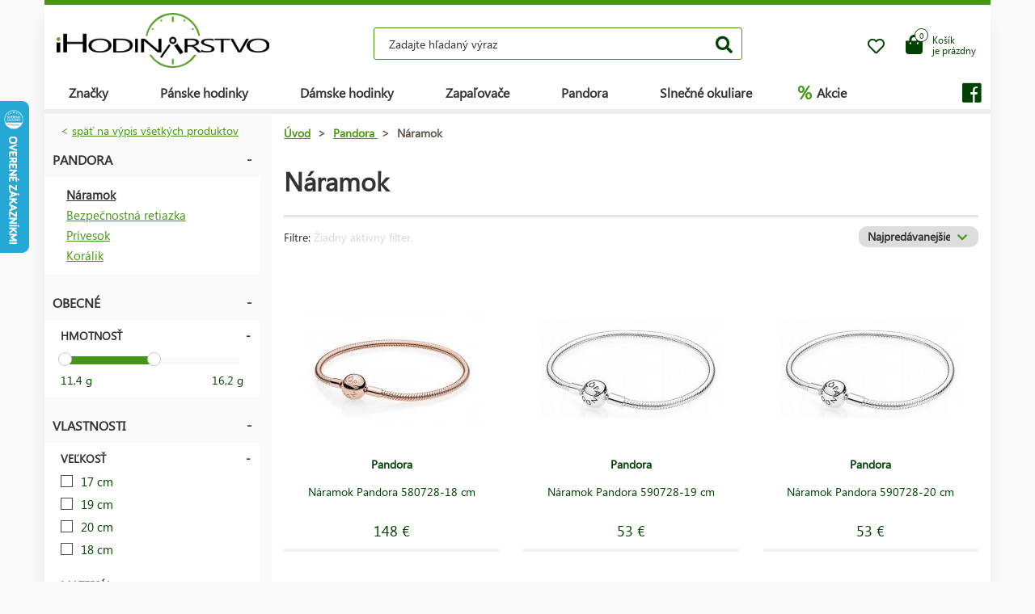

--- FILE ---
content_type: text/html; charset=UTF-8
request_url: https://www.ihodinarstvo.sk/pandora/naramok/
body_size: 9332
content:
<!DOCTYPE HTML>
<html lang="sk">
    <head> 
        <base href="https://www.ihodinarstvo.sk/">
        <meta content="text/html; charset=utf-8" http-equiv="Content-Type"> 
        <meta content="created by Dominik Douděra" name="author">  
        <meta content="index, follow" name="robots"> 
        <meta name="description" content="Hodinky Citizen Breitling - Chronograph - iHodinárstvo.sk e-shop">
		<meta name="viewport" content="width=device-width, height=device-height, initial-scale=1.0, maximum-scale=1.0, user-scalable=0">
        <link href="https://use.fontawesome.com/releases/v5.7.2/css/all.css" rel="stylesheet" type="text/css">
        <link href="/tools/bootstrap/css/bootstrap.min.css?up=1660628843" rel="stylesheet" type="text/css">
        <link href="/template/default/css/styles.css?up=1748948649" rel="stylesheet" type="text/css">
        <link href="/modules/SLIDERcarousel/css/slider.min.css?up=1660628843" rel="stylesheet" type="text/css">
        <script  src="/domdou/plugins/jQuery/jQuery-2.1.4.min.js?up=1660628842" type="text/javascript"></script>
        <script  src="/tools/bootstrap/js/bootstrap.min.js?up=1660628843" type="text/javascript"></script>
        <link href="/modules/Cart/css/products.min.css?up=1660628842" rel="stylesheet" type="text/css">
        <link href="//code.jquery.com/ui/1.12.1/themes/base/jquery-ui.css" rel="stylesheet" type="text/css">
        <script  src="https://code.jquery.com/ui/1.12.1/jquery-ui.js" type="text/javascript"></script>
        <link href="/modules/Cart/css/cart-small.css?up=1660628842" rel="stylesheet" type="text/css">
        <script  type="text/plain" cookie-consent="tracking">(function(i,s,o,g,r,a,m){i['GoogleAnalyticsObject']=r;i[r]=i[r]||function(){
                    (i[r].q=i[r].q||[]).push(arguments)},i[r].l=1*new Date();a=s.createElement(o),
                    m=s.getElementsByTagName(o)[0];a.async=1;a.src=g;m.parentNode.insertBefore(a,m)
                    })(window,document,'script','//www.google-analytics.com/analytics.js','ga');

                    ga('create', 'UA-91199338-2', 'auto');
                    ga('send', 'pageview');</script>	<script type="text/javascript">
		
			(function(w,d,s,l,i){w[l]=w[l]||[];w[l].push({'gtm.start':
			new Date().getTime(),event:'gtm.js'});var f=d.getElementsByTagName(s)[0],
			j=d.createElement(s),dl=l!='dataLayer'?'&l='+l:'';j.async=true;j.src=
			'https://www.googletagmanager.com/gtm.js?id='+i+dl;f.parentNode.insertBefore(j,f);
		
			})(window,document,'script','dataLayer','AW-1062122664');
	</script>
	
		<script async src="https://www.googletagmanager.com/gtag/js?id=AW-1062122664"></script>
		<script>
		  window.dataLayer = window.dataLayer || [];
		  function gtag(){dataLayer.push(arguments);}
		  gtag('js', new Date());

		  gtag('config', 'AW-1062122664');
		</script>
	
	<script>
		gtag('event', 'page_view', {
		  'send_to': 'AW-1062122664',
							'ecomm_pagetype':'category',
							'ecomm_prodid':''IH5972','IH5957','IH5958','IH5973','IH5999','IH6000','IH6015','IH6016','IH6017','IH6687','IH6688','IH6689','IH6727','IH6690','IH6696','IH6697','IH6702','IH6728','IH6729','IH6698','IH6699','IH6700','IH6701','IH6714'',
								});
	</script>

        <meta property="og:title" content="Náramok  | iHodinárstvo.sk">
        <meta property="og:description" content="Hodinky Citizen Breitling - Chronograph - iHodinárstvo.sk e-shop">
        <meta property="og:site_name" content="Náramok  | iHodinárstvo.sk">
        <meta property="og:url" content="https://www.ihodinarstvo.sk/pandora/naramok/">
        <meta property="og:image" content="https://www.ihodinarstvo.skcore/templates/default/images/logo.png">
        <meta property="og:type" content="website">
        <meta name="twitter:card" content="summary">
        <meta name="twitter:site" content="https://www.ihodinarstvo.sk/pandora/naramok/">
        <meta name="twitter:title" content="Náramok  | iHodinárstvo.sk">
        <meta name="twitter:description" content="Hodinky Citizen Breitling - Chronograph - iHodinárstvo.sk e-shop">
        <link rel="publisher" href="https://plus.google.com/example">
		<link rel="alternate" hreflang="cs" href="https://www.ihodinarstvo.sk/">
		<link rel="canonical" href="https://www.ihodinarstvo.sk/pandora/naramok/">
		<link href="/favicon.ico" rel="icon" type="image/jpeg">
		<meta http-equiv="X-UA-Compatible" content="IE=9" />
        <title>Náramok  | iHodinárstvo.sk</title>
				
	</head>
    <body class="siteLang-SK">
		        <div id="page">
            <div class="content">
    
    <div class="container">
        <div class="header">
            <div class="top-wrap row">
                <div class="logo col-md-3 col-sm-4 col-xs-4">
                    <a href="/"><img src="/template/default/images/logo-ihodinarstvo.png" alt="logo" title="logo"></a>
                </div>
                <div class="search col-md-6 hidden-mobile">
                    <div class="wrap">
                        <form action="/fulltext/" method="GET">
                            <input type="text" name="string" class="form-control"
                                   placeholder="Zadajte hľadaný výraz" value="">
                            <button type="submit" class="btn btn-default"><i class="fa fa-search"></i></button>
                            <div class="fast-results-fulltext hidden">
                                <div class="empty">Najprv zadajte hľadaný výraz</div>
                            </div>
                        </form>
                    </div>
                </div>
                <div class="col-md-3 col-sm-8 col-xs-8 mobile-right cart-and-wishlist">
                                        <a href="/wish-list/">
                        <div class="wish-list">
                            <i class="far fa-heart"></i>
                            <div class="count">0</div>
                        </div>
                    </a>
                    <div class="reload-small-cart">
                        <div class="cart">
	<a href="/kosik/">
		<div class="small-cart ">
			<div class="row">
				<div class="icon col-md-3 col-xs-4">
					<i class="fas fa-shopping-bag"></i>
				</div>
				<div class="text col-md-9 col-xs-8 hidden-sm hidden-xs">
											<div>Košík</div>
						<div>je prázdny </div>
									</div>
			</div>
			<div class="count">
				<span>0</span>
			</div>
		</div>
		<div class="clearfix"></div>
	</a>
	<div class="white-space"></div>
	</div>

                    </div>
                    <div class="mobile-search">
                        <button type="button" class="btn closing"><i class="fa fa-times"></i></button>
                        <button type="button" class="btn open"><i class="fas fa-search"></i></button>
                    </div>
                    <div class="mobile-menu">
                        <div class="desc">menu</div>
                        <div class="burger">
                            <i class="fa fa-bars"></i>
                        </div>
                        <div class="closing">
                            <i class="fas fa-times"></i>
                        </div>
                    </div>
                </div>
            </div>
            <div class="row">
                <div class="menu-strip hidden-mobile">
                    <div class="menu">
                                                <ul class="items">
                            <li>
                                <a href="/produkty/">Značky</a>
                                <div class="megamenu imageMenu">
                                    <div class="row">
                                        <div class="col-md-12 not_desktop">
                                            <ul>
                                                <li class="all-products"><a
                                                            href="/produkty/">Všetky značky</a>
                                                </li>
                                            </ul>
                                        </div>
                                        <div class="col-md-12">
                                            <div class="row">
                                                <div class="col-md-12 without-headline">
                                                    <ul>
                                                                                                                    <li>
                                                                <a href="/hodinky/calvin-klein/">
                                                                                                                                        Calvin Klein
                                                                </a>
                                                            </li>
                                                                                                                    <li>
                                                                <a href="/hodinky/casio/">
                                                                                                                                        Casio
                                                                </a>
                                                            </li>
                                                                                                                    <li>
                                                                <a href="/hodinky/citizen/">
                                                                                                                                        Citizen
                                                                </a>
                                                            </li>
                                                                                                                    <li>
                                                                <a href="/hodinky/guess/">
                                                                                                                                        Guess
                                                                </a>
                                                            </li>
                                                                                                                    <li>
                                                                <a href="/hodinky/hamilton/">
                                                                                                                                        Hamilton
                                                                </a>
                                                            </li>
                                                                                                                    <li>
                                                                <a href="/hodinky/nixon/">
                                                                                                                                        Nixon
                                                                </a>
                                                            </li>
                                                                                                                    <li>
                                                                <a href="/hodinky/omega/">
                                                                                                                                        Omega
                                                                </a>
                                                            </li>
                                                                                                                    <li>
                                                                <a href="/hodinky/orient/">
                                                                                                                                        Orient
                                                                </a>
                                                            </li>
                                                                                                                    <li>
                                                                <a href="/hodinky/seiko/">
                                                                                                                                        Seiko
                                                                </a>
                                                            </li>
                                                                                                                    <li>
                                                                <a href="/hodinky/tissot/">
                                                                                                                                        Tissot
                                                                </a>
                                                            </li>
                                                                                                                    <li>
                                                                <a href="/hodinky/victorinox/">
                                                                                                                                        Victorinox
                                                                </a>
                                                            </li>
                                                                                                                    <li>
                                                                <a href="/hodinky/breitling/">
                                                                                                                                        Breitling
                                                                </a>
                                                            </li>
                                                                                                                    <li>
                                                                <a href="/hodinky/marcecko/">
                                                                                                                                        Marc Ecko
                                                                </a>
                                                            </li>
                                                                                                                    <li>
                                                                <a href="/hodinky/tagheuer/">
                                                                                                                                        TAG Heuer
                                                                </a>
                                                            </li>
                                                                                                                    <li>
                                                                <a href="/hodinky/emporioarmani/">
                                                                                                                                        Emporio Armani
                                                                </a>
                                                            </li>
                                                                                                                    <li>
                                                                <a href="/hodinky/lacoste/">
                                                                                                                                        Lacoste
                                                                </a>
                                                            </li>
                                                                                                                    <li>
                                                                <a href="/zapalovace/">
                                                                                                                                        Zippo
                                                                </a>
                                                            </li>
                                                                                                                    <li>
                                                                <a href="/hodinky/suunto/">
                                                                                                                                        SUUNTO
                                                                </a>
                                                            </li>
                                                                                                                    <li>
                                                                <a href="/hodinky/glycine/">
                                                                                                                                        Glycine
                                                                </a>
                                                            </li>
                                                                                                                    <li>
                                                                <a href="/hodinky/nautica/">
                                                                                                                                        Nautica
                                                                </a>
                                                            </li>
                                                                                                                    <li>
                                                                <a href="/hodinky/michaelkors/">
                                                                                                                                        Michael Kors 
                                                                </a>
                                                            </li>
                                                                                                                    <li>
                                                                <a href="/hodinky/traser/">
                                                                                                                                        Traser
                                                                </a>
                                                            </li>
                                                                                                                    <li>
                                                                <a href="/hodinky/pandora/">
                                                                                                                                        Pandora
                                                                </a>
                                                            </li>
                                                                                                                    <li>
                                                                <a href="/hodinky/tom-ford2/">
                                                                                                                                        Tom Ford
                                                                </a>
                                                            </li>
                                                                                                                    <li>
                                                                <a href="/hodinky/ray-ban2/">
                                                                                                                                        Ray Ban
                                                                </a>
                                                            </li>
                                                                                                                    <li>
                                                                <a href="/hodinky/festina/">
                                                                                                                                        Festina
                                                                </a>
                                                            </li>
                                                                                                                    <li>
                                                                <a href="/hodinky/tudor/">
                                                                                                                                        Tudor
                                                                </a>
                                                            </li>
                                                                                                                    <li>
                                                                <a href="/hodinky/zenith/">
                                                                                                                                        Zenith
                                                                </a>
                                                            </li>
                                                                                                                    <li>
                                                                <a href="/hodinky/longines/">
                                                                                                                                        Longines
                                                                </a>
                                                            </li>
                                                                                                                    <li>
                                                                <a href="/hodinky/bulova/">
                                                                                                                                        Bulova
                                                                </a>
                                                            </li>
                                                                                                                    <li>
                                                                <a href="/hodinky/mido/">
                                                                                                                                        Mido
                                                                </a>
                                                            </li>
                                                                                                                    <li>
                                                                <a href="/hodinky/rado/">
                                                                                                                                        Rado
                                                                </a>
                                                            </li>
                                                                                                            </ul>
                                                </div>
                                            </div>
                                        </div>
                                    </div>
                                </div>
                            </li>
                            <li>
                                <a href="/hodinky/panske/">Pánske hodinky</a>
                                <div class="megamenu mens">
                                    <div class="row">
                                        <div class="col-md-12 not_desktop">
                                            <ul>
                                                <li class="all-products"><a
                                                            href="/hodinky/panske/">Všechny pánské hodinky</a>
                                                </li>
                                            </ul>
                                        </div>
                                                                                    <div class="col-md-5">
                                                <div class="row">
                                                                                                            <div class="col-md-6 ">
                                                            <h2
                                                                class="hidden-mobile">Pánske hodinky</h2>                                                            <ul>
                                                                                                                                    <li>
                                                                        <a href="/hodinky/panske/vojenske/">
                                                                                                                                                        Vojenské
                                                                        </a>
                                                                    </li>
                                                                                                                                    <li>
                                                                        <a href="/hodinky/panske/pilotne/">
                                                                                                                                                        Pilotné
                                                                        </a>
                                                                    </li>
                                                                                                                                    <li>
                                                                        <a href="/hodinky/panske/potapacske/">
                                                                                                                                                        Potápačské
                                                                        </a>
                                                                    </li>
                                                                                                                                    <li>
                                                                        <a href="/hodinky/panske/modne/">
                                                                                                                                                        Módne
                                                                        </a>
                                                                    </li>
                                                                                                                                    <li>
                                                                        <a href="/hodinky/panske/elegantne/">
                                                                                                                                                        Elegantné
                                                                        </a>
                                                                    </li>
                                                                                                                            </ul>
                                                        </div>
                                                                                                            <div class="col-md-6 without-headline">
                                                                                                                        <ul>
                                                                                                                                    <li>
                                                                        <a href="/hodinky/panske/outdoorove/">
                                                                                                                                                        Outdoorové
                                                                        </a>
                                                                    </li>
                                                                                                                                    <li>
                                                                        <a href="/hodinky/panske/multifunkcne/">
                                                                                                                                                        Multifunkčné
                                                                        </a>
                                                                    </li>
                                                                                                                                    <li>
                                                                        <a href="/hodinky/panske/specialne-a-limitovanej-edicie/">
                                                                                                                                                        Špeciálne a limitovanej edície
                                                                        </a>
                                                                    </li>
                                                                                                                            </ul>
                                                        </div>
                                                                                                    </div>
                                            </div>
                                                                                    <div class="col-md-5">
                                                <div class="row">
                                                                                                            <div class="col-md-6 ">
                                                            <h2
                                                                >Krajina pôvodu</h2>                                                            <ul>
                                                                                                                                    <li>
                                                                        <a href="/hodinky/panske/svycarsko/">
                                                                            <img
                                                                                src="/template/default/images/menu-swiss.png"
                                                                                alt="švajčiarske hodinky"
                                                                                title="švajčiarske hodinky">                                                                            švajčiarske hodinky
                                                                        </a>
                                                                    </li>
                                                                                                                                    <li>
                                                                        <a href="/hodinky/panske/japonsko/">
                                                                            <img
                                                                                src="/template/default/images/menu-japan.png"
                                                                                alt="japonské hodinky"
                                                                                title="japonské hodinky">                                                                            japonské hodinky
                                                                        </a>
                                                                    </li>
                                                                                                                                    <li>
                                                                        <a href="/hodinky/panske/finsko/">
                                                                            <img
                                                                                src="/template/default/images/menu-finland.png"
                                                                                alt="fínske hodinky"
                                                                                title="fínske hodinky">                                                                            fínske hodinky
                                                                        </a>
                                                                    </li>
                                                                                                                                    <li>
                                                                        <a href="/hodinky/panske/usa/">
                                                                            <img
                                                                                src="/template/default/images/menu-usa.png"
                                                                                alt="americké hodinky"
                                                                                title="americké hodinky">                                                                            americké hodinky
                                                                        </a>
                                                                    </li>
                                                                                                                            </ul>
                                                        </div>
                                                                                                            <div class="col-md-6 ">
                                                            <h2
                                                                >Funkcie</h2>                                                            <ul>
                                                                                                                                    <li>
                                                                        <a href="/hodinky/panske/radiovo-riadene-europa/">
                                                                                                                                                        Rádiovo riadené
                                                                        </a>
                                                                    </li>
                                                                                                                                    <li>
                                                                        <a href="/hodinky/panske/chronograf/">
                                                                                                                                                        Stopky
                                                                        </a>
                                                                    </li>
                                                                                                                                    <li>
                                                                        <a href="/hodinky/panske/vecny-kalendar/">
                                                                                                                                                        Večný kalendár
                                                                        </a>
                                                                    </li>
                                                                                                                                    <li>
                                                                        <a href="/hodinky/panske/budik/">
                                                                                                                                                        Budík
                                                                        </a>
                                                                    </li>
                                                                                                                                    <li>
                                                                        <a href="/hodinky/panske/vyskomer/">
                                                                                                                                                        Výškomer
                                                                        </a>
                                                                    </li>
                                                                                                                            </ul>
                                                        </div>
                                                                                                    </div>
                                            </div>
                                                                            </div>
                                </div>
                            </li>
                            <li>
                                <a href="/hodinky/damske/">Dámske hodinky</a>
                                <div class="megamenu womens">
                                    <div class="row">
                                        <div class="col-md-12 not_desktop">
                                            <ul>
                                                <li class="all-products"><a
                                                            href="/hodinky/damske/">Všechny dámské hodinky</a>
                                                </li>
                                            </ul>
                                        </div>
                                                                                    <div class="col-md-5">
                                                <div class="row">
                                                                                                            <div class="col-md-6 ">
                                                            <h2
                                                                class="hidden-mobile">Dámske hodinky</h2>                                                            <ul>
                                                                                                                                    <li>
                                                                        <a href="/hodinky/damske/vojenske/">
                                                                                                                                                        Vojenské
                                                                        </a>
                                                                    </li>
                                                                                                                                    <li>
                                                                        <a href="/hodinky/damske/pilotne	/">
                                                                                                                                                        Pilotné
                                                                        </a>
                                                                    </li>
                                                                                                                                    <li>
                                                                        <a href="/hodinky/damske/potapacske/">
                                                                                                                                                        Potápačské
                                                                        </a>
                                                                    </li>
                                                                                                                                    <li>
                                                                        <a href="/hodinky/damske/modne/">
                                                                                                                                                        Módne
                                                                        </a>
                                                                    </li>
                                                                                                                                    <li>
                                                                        <a href="/hodinky/damske/elegantne/">
                                                                                                                                                        Elegantné
                                                                        </a>
                                                                    </li>
                                                                                                                            </ul>
                                                        </div>
                                                                                                            <div class="col-md-6 without-headline">
                                                                                                                        <ul>
                                                                                                                                    <li>
                                                                        <a href="/hodinky/damske/outdoorove/">
                                                                                                                                                        Outdoorové
                                                                        </a>
                                                                    </li>
                                                                                                                                    <li>
                                                                        <a href="/hodinky/damske/multifunkcne/">
                                                                                                                                                        Multifunkčné
                                                                        </a>
                                                                    </li>
                                                                                                                                    <li>
                                                                        <a href="/hodinky/damske/specialne-a-limitovanej-edicie/">
                                                                                                                                                        Špeciálne a limitovanej edície
                                                                        </a>
                                                                    </li>
                                                                                                                            </ul>
                                                        </div>
                                                                                                    </div>
                                            </div>
                                                                                    <div class="col-md-5">
                                                <div class="row">
                                                                                                            <div class="col-md-6 ">
                                                            <h2
                                                                >Krajina pôvodu</h2>                                                            <ul>
                                                                                                                                    <li>
                                                                        <a href="/hodinky/damske/svycarsko/">
                                                                            <img
                                                                                src="/template/default/images/menu-swiss.png"
                                                                                alt="švajčiarske hodinky"
                                                                                title="švajčiarske hodinky">                                                                            švajčiarske hodinky
                                                                        </a>
                                                                    </li>
                                                                                                                                    <li>
                                                                        <a href="/hodinky/damske/japonsko/">
                                                                            <img
                                                                                src="/template/default/images/menu-japan.png"
                                                                                alt="japonské hodinky"
                                                                                title="japonské hodinky">                                                                            japonské hodinky
                                                                        </a>
                                                                    </li>
                                                                                                                                    <li>
                                                                        <a href="/hodinky/damske/usa/">
                                                                            <img
                                                                                src="/template/default/images/menu-usa.png"
                                                                                alt="americké hodinky"
                                                                                title="americké hodinky">                                                                            americké hodinky
                                                                        </a>
                                                                    </li>
                                                                                                                            </ul>
                                                        </div>
                                                                                                            <div class="col-md-6 ">
                                                            <h2
                                                                >Funkcie</h2>                                                            <ul>
                                                                                                                                    <li>
                                                                        <a href="/hodinky/damske/chronograf/">
                                                                                                                                                        Chronograf 
                                                                        </a>
                                                                    </li>
                                                                                                                                    <li>
                                                                        <a href="/hodinky/damske/datum/">
                                                                                                                                                        Dátum
                                                                        </a>
                                                                    </li>
                                                                                                                                    <li>
                                                                        <a href="/hodinky/damske/mesacna-faza/">
                                                                                                                                                        Mesačná fáza
                                                                        </a>
                                                                    </li>
                                                                                                                                    <li>
                                                                        <a href="/hodinky/damske/tachymeter-2/">
                                                                                                                                                        Tachymeter
                                                                        </a>
                                                                    </li>
                                                                                                                                    <li>
                                                                        <a href="/hodinky/damske/24h-cyklu/">
                                                                                                                                                        24h cyklu
                                                                        </a>
                                                                    </li>
                                                                                                                                    <li>
                                                                        <a href="/hodinky/damske/den-v-tyzdni/">
                                                                                                                                                        Deň v týždni
                                                                        </a>
                                                                    </li>
                                                                                                                            </ul>
                                                        </div>
                                                                                                    </div>
                                            </div>
                                                                            </div>
                                </div>
                            </li>
                            <li>
                                <a href="/zapalovace/">Zapaľovače</a>
                            </li>
                            <li>
                                <a href="/pandora/">Pandora</a>
                                <div class="megamenu womens">
                                    <div class="row">
                                        <div class="col-md-12 not_desktop">
                                            <ul>
                                                <li class="all-products"><a
                                                            href="/pandora/">Všechny šperky Pandora</a>
                                                </li>
                                            </ul>
                                        </div>
                                                                                    <div class="col-md-5">
                                                <div class="row">
                                                                                                            <div class="col-md-6 ">
                                                            <h2
                                                                class="hidden-mobile">Šperky Pandora</h2>                                                            <ul>
                                                                                                                                    <li>
                                                                        <a href="/pandora/naramok/">
                                                                                                                                                        Náramok
                                                                        </a>
                                                                    </li>
                                                                                                                                    <li>
                                                                        <a href="/pandora/bezpecnostna-retiazka/">
                                                                                                                                                        Bezpečnostná retiazka
                                                                        </a>
                                                                    </li>
                                                                                                                                    <li>
                                                                        <a href="/pandora/privesok/">
                                                                                                                                                        Prívesok
                                                                        </a>
                                                                    </li>
                                                                                                                                    <li>
                                                                        <a href="/pandora/koralik/">
                                                                                                                                                        Korálek
                                                                        </a>
                                                                    </li>
                                                                                                                            </ul>
                                                        </div>
                                                                                                    </div>
                                            </div>
                                                                            </div>
                                </div>
                            </li>
                            <li>
                                <a href="/slnecne-okuliare/">Slnečné okuliare</a>
                            </li>
                            <li class="with-icon">
                                <a href="/akcie/"><span class="icon">%</span> Akcie</a>
                            </li>
                                                    </ul>
                        <ul class="items right">
                            
                                                            <li class="social">
                                    <a href=""><i class="fab fa-facebook"></i></a>
                                </li>
                                                    </ul>
                    </div>
                </div>
            </div>
        </div>
        <div class="pagebody">	<div class="row">
		<div class="col-md-12 listing">
			<form action="" method="POST">
				<div class="loading hidden">
					<div class="loader"></div>
				</div>
				<div class="row">
					<div class="col-md-12 not_desktop">
						<div class="filterOpener">
							Filtrovať
						</div>
					</div>
					<div class="col-md-4 col-lg-3 filter hidden-mobile">
													<div class="group cats">
								<div class="group-header">
																			<div class="back">< <a href="/produkty/">späť na výpis všetkých produktov</a></div>
																		<div class="name">
																					Pandora
																			</div>
								</div>
								<div class="group-content">
									<div class="links">
																					<ul>
																																							<li class="active"><a href="/pandora/naramok/"> Náramok</a></li>
																																																				<li ><a href="/pandora/bezpecnostna-retiazka/"> Bezpečnostná retiazka</a></li>
																																																				<li ><a href="/pandora/privesok/"> Prívesok</a></li>
																																																				<li ><a href="/pandora/koralik/"> Korálik</a></li>
																																				</ul>
																			</div>
								</div>
							</div>
																			<div class="group">
								<div class="group-header">
									<div class="name">Obecné</div>
								</div>
																																																														<div class="group-content">
											<div class="subname">Hmotnosť</div>
											<div class="checkboxes">
												<ul>
																																																																																																																																																																																																																																																																																																																																																																																																																																																																																																																																																																																																																																																																																																																																																																																																																																																																																																																																																																																																																																																																																																																																																																																																																																																																																																																																																																																																																				<div id="slider-range-51" class="range-slider filter" data-id="slider-range-51" data-values="11,4,12,12,5,12,9,13,2,13,5,13,6,13,8,13,9,14,2,14,3,14,4,14,5,14,7,14,8,14,9,15,1,15,4,15,6,16,16,2" data-units="g"></div>
														<div class="slider-range amount">
															<div class="row">
																<div class="from col-md-6">
																	<div class="wrap text-left" data-default="0" data-minprice="11,4">
																	11,4 g</div>
																	<input type="hidden" name="rangeSlider[51][from]" class="input-from" value="0">
																</div>
																<div class="to col-md-6">
																	<div class="wrap text-right" data-default="20" data-maxprice="16,2">
																	16,2 g</div>
																	<input type="hidden" name="rangeSlider[51][to]" class="input-to" value="0">
																</div>
															</div>
														</div>
																								</div>
										</div>
																																																		</div>
													<div class="group">
								<div class="group-header">
									<div class="name">Vlastnosti</div>
								</div>
																																				<div class="group-content">
											<div class="subname">Veľkosť</div>
											<div class="checkboxes">
												<ul>
																																																																																					<li>
																<div class="control control-checkbox ">
																	<input type="checkbox" name="param[102][]" value="827" >
																	<div class="control_indicator"></div>
																	<span>17 cm</span>
																																	</div>
															</li>
																																																																										<li>
																<div class="control control-checkbox ">
																	<input type="checkbox" name="param[102][]" value="825" >
																	<div class="control_indicator"></div>
																	<span>19 cm</span>
																																	</div>
															</li>
																																																																										<li>
																<div class="control control-checkbox ">
																	<input type="checkbox" name="param[102][]" value="829" >
																	<div class="control_indicator"></div>
																	<span>20 cm</span>
																																	</div>
															</li>
																																																																										<li>
																<div class="control control-checkbox ">
																	<input type="checkbox" name="param[102][]" value="828" >
																	<div class="control_indicator"></div>
																	<span>18 cm</span>
																																	</div>
															</li>
																																																																																		</div>
										</div>
																																													<div class="group-content">
											<div class="subname">Materiál</div>
											<div class="checkboxes">
												<ul>
																																																																																					<li>
																<div class="control control-checkbox ">
																	<input type="checkbox" name="param[103][]" value="830" >
																	<div class="control_indicator"></div>
																	<span>Mincové striebro 925/1000</span>
																																	</div>
															</li>
																																																																										<li>
																<div class="control control-checkbox ">
																	<input type="checkbox" name="param[103][]" value="837" >
																	<div class="control_indicator"></div>
																	<span>Striebro so zlatom</span>
																																	</div>
															</li>
																																																																																		</div>
										</div>
																																																		</div>
																																	<div class="group">
								<div class="group-header">
									<div class="name">FILTROVAŤ PODĽA CENY</div>
								</div>
								<div class="group-content">
									<div id="slider-range-price" class="range-slider price" data-id="slider-range-price" data-units="€"></div>
									<div class="slider-range amount">
										<div class="row">
											<div class="from col-md-6">
												<div class="wrap text-left" data-default="52"
													 data-minprice="52">
													52 €</div>
												<input type="hidden" name="price[from]" class="input-from" value="0">
											</div>
											<div class="to col-md-6">
												<div class="wrap text-right" data-default="151" data-maxprice="151">
												151 €</div>
												<input type="hidden" name="price[to]" class="input-to" value="0">
											</div>
										</div>
									</div>
								</div>
							</div>
											</div>
					<div class="col-md-8 col-lg-9 products">
						<div class="breadcrumb">
							<ul itemscope itemtype="https://schema.org/BreadcrumbList">
								<li itemprop="itemListElement" itemscope itemtype="https://schema.org/ListItem">
									<a href="/" itemprop="item"><span itemprop="name">Úvod</span></a> >									<meta itemprop="position" content="1">
								</li>
																									<li itemprop="itemListElement" itemscope itemtype="https://schema.org/ListItem">
										<a href="/pandora/" itemprop="item">											<span itemprop="name">Pandora</span>
										</a> >										<meta itemprop="position" content="2">
									</li>
																										<li itemprop="itemListElement" itemscope itemtype="https://schema.org/ListItem">
																					<span itemprop="name">Náramok</span>
																				<meta itemprop="position" content="3">
									</li>
																								</ul>
						</div>
						<div class="row top">
							<div class="text col-md-12">
								<div class="wrap">
									<h1>Náramok 
																			</h1>
																																				
								</div>
							</div>
							<div class="active-filters col-xs-6 col-lg-8">
								Filtre:
																	<div class="no-filter">Žiadny aktívny filter.</div>
															</div>
							<div class="col-xs-6 col-lg-4 ordering">
								<div class="select">
									<select name="order">
										<option value="bestsellers" >Najpredávanejšie</option>
										<option value="newest" >Najnovšie</option>
										<option value="by-low-price" >Najlacnejšie</option>
										<option value="by-hight-price" >Najdrahšie</option>
										<option value="alphabet-a-z" >Abecedy - A-z</option>
										<option value="alphabet-z-a" >Abecedy - Z-a</option>
									</select>
								</div>
							</div>
							<div class="clearfix"></div>
						</div>
						<div class="products row ">
															<div class="product col-xs-6 col-md-6 col-lg-4 ">
		<a href="/pandora/naramok/naramok-pandora-580728-18-cm/">
		<div class="wishlist wislistAddButoon" data-product-id="5972"><i class="far fa-heart"></i></div>
		<div class="wrap">
			<div class="image col-md-12">
				<div class="tags">
																								</div>
				<img src="/soubory/222x181/bywidth/78cbd4eb6ab5f4053adef2b64962d69fc878ce12.jpg" alt="Náramok Pandora 580728-18 cm" title="Náramok Pandora 580728-18 cm">
			</div>
			<div class="col-md-12 description">
				<p>Pandora</p>
			</div>
			<div class="col-md-12 name">
									<h2>Náramok Pandora 580728-18 cm</h2>
							</div>
			<div class="col-md-12 price">
								<div class="now">
					148 €
				</div>
			</div>
			<div class="clearfix"></div>
		</div>
	</a>
</div>
<div class="product col-xs-6 col-md-6 col-lg-4 ">
		<a href="/pandora/naramok/naramok-pandora-590728-19-cm/">
		<div class="wishlist wislistAddButoon" data-product-id="5957"><i class="far fa-heart"></i></div>
		<div class="wrap">
			<div class="image col-md-12">
				<div class="tags">
																								</div>
				<img src="/soubory/222x181/bywidth/be8d13274aae873851bde181e3f36ddc52066680.jpg" alt="Náramok Pandora 590728-19 cm" title="Náramok Pandora 590728-19 cm">
			</div>
			<div class="col-md-12 description">
				<p>Pandora</p>
			</div>
			<div class="col-md-12 name">
									<h2>Náramok Pandora 590728-19 cm</h2>
							</div>
			<div class="col-md-12 price">
								<div class="now">
					53 €
				</div>
			</div>
			<div class="clearfix"></div>
		</div>
	</a>
</div>
<div class="product col-xs-6 col-md-6 col-lg-4 ">
		<a href="/pandora/naramok/naramok-pandora-590728-20-cm/">
		<div class="wishlist wislistAddButoon" data-product-id="5958"><i class="far fa-heart"></i></div>
		<div class="wrap">
			<div class="image col-md-12">
				<div class="tags">
																								</div>
				<img src="/soubory/222x181/bywidth/cf9cd22a56dcd922b0ae3e4f257668afda23c428.jpg" alt="Náramok Pandora 590728-20 cm" title="Náramok Pandora 590728-20 cm">
			</div>
			<div class="col-md-12 description">
				<p>Pandora</p>
			</div>
			<div class="col-md-12 name">
									<h2>Náramok Pandora 590728-20 cm</h2>
							</div>
			<div class="col-md-12 price">
								<div class="now">
					53 €
				</div>
			</div>
			<div class="clearfix"></div>
		</div>
	</a>
</div>
<div class="product col-xs-6 col-md-6 col-lg-4 ">
		<a href="/pandora/naramok/naramok-pandora-596268-17-cm/">
		<div class="wishlist wislistAddButoon" data-product-id="5973"><i class="far fa-heart"></i></div>
		<div class="wrap">
			<div class="image col-md-12">
				<div class="tags">
																								</div>
				<img src="/soubory/222x181/bywidth/6bdb333b222a9cdb8d3e4787ff11fa0e5e475140.jpg" alt="Náramok Pandora 596268-17 cm" title="Náramok Pandora 596268-17 cm">
			</div>
			<div class="col-md-12 description">
				<p>Pandora</p>
			</div>
			<div class="col-md-12 name">
									<h2>Náramok Pandora 596268-17 cm</h2>
							</div>
			<div class="col-md-12 price">
								<div class="now">
					60 €
				</div>
			</div>
			<div class="clearfix"></div>
		</div>
	</a>
</div>
<div class="product col-xs-6 col-md-6 col-lg-4 ">
		<a href="/pandora/naramok/naramok-pandora-598342cz-17-cm/">
		<div class="wishlist wislistAddButoon" data-product-id="5999"><i class="far fa-heart"></i></div>
		<div class="wrap">
			<div class="image col-md-12">
				<div class="tags">
																								</div>
				<img src="/soubory/222x181/bywidth/d600017c9d1f1c37db6e6fdcce1ad522e7e0e14b.jpg" alt="Náramok Pandora 598342CZ-17 cm" title="Náramok Pandora 598342CZ-17 cm">
			</div>
			<div class="col-md-12 description">
				<p>Pandora</p>
			</div>
			<div class="col-md-12 name">
									<h2>Náramok Pandora 598342CZ-17 cm</h2>
							</div>
			<div class="col-md-12 price">
								<div class="now">
					77 €
				</div>
			</div>
			<div class="clearfix"></div>
		</div>
	</a>
</div>
<div class="product col-xs-6 col-md-6 col-lg-4 ">
		<a href="/pandora/naramok/naramok-pandora-598342cz-19-cm/">
		<div class="wishlist wislistAddButoon" data-product-id="6000"><i class="far fa-heart"></i></div>
		<div class="wrap">
			<div class="image col-md-12">
				<div class="tags">
																								</div>
				<img src="/soubory/222x181/bywidth/e0c6fea64041956259499f866ebfc22f9ba93400.jpg" alt="Náramok Pandora 598342CZ-19 cm" title="Náramok Pandora 598342CZ-19 cm">
			</div>
			<div class="col-md-12 description">
				<p>Pandora</p>
			</div>
			<div class="col-md-12 name">
									<h2>Náramok Pandora 598342CZ-19 cm</h2>
							</div>
			<div class="col-md-12 price">
								<div class="now">
					77 €
				</div>
			</div>
			<div class="clearfix"></div>
		</div>
	</a>
</div>
<div class="product col-xs-6 col-md-6 col-lg-4 ">
		<a href="/pandora/naramok/naramok-pandora-family-tree-heart-598827c01-18-cm/">
		<div class="wishlist wislistAddButoon" data-product-id="6015"><i class="far fa-heart"></i></div>
		<div class="wrap">
			<div class="image col-md-12">
				<div class="tags">
																								</div>
				<img src="/soubory/222x181/bywidth/a1facd4dcd90c34e1f5db99e91ffc9fcdc71e516.jpg" alt="Náramok Pandora Family Tree Heart 598827C01-18 cm" title="Náramok Pandora Family Tree Heart 598827C01-18 cm">
			</div>
			<div class="col-md-12 description">
				<p>Pandora</p>
			</div>
			<div class="col-md-12 name">
									<h2>Náramok Pandora Family Tree Heart 598827C01-18 cm</h2>
							</div>
			<div class="col-md-12 price">
								<div class="now">
					69 €
				</div>
			</div>
			<div class="clearfix"></div>
		</div>
	</a>
</div>
<div class="product col-xs-6 col-md-6 col-lg-4 ">
		<a href="/pandora/naramok/naramok-pandora-family-tree-heart-598827c01-19-cm/">
		<div class="wishlist wislistAddButoon" data-product-id="6016"><i class="far fa-heart"></i></div>
		<div class="wrap">
			<div class="image col-md-12">
				<div class="tags">
																								</div>
				<img src="/soubory/222x181/bywidth/290e40ed373251fb1dc1e16057877c70d546bc3b.jpg" alt="Náramok Pandora Family Tree Heart 598827C01-19 cm" title="Náramok Pandora Family Tree Heart 598827C01-19 cm">
			</div>
			<div class="col-md-12 description">
				<p>Pandora</p>
			</div>
			<div class="col-md-12 name">
									<h2>Náramok Pandora Family Tree Heart 598827C01-19 cm</h2>
							</div>
			<div class="col-md-12 price">
								<div class="now">
					62 €
				</div>
			</div>
			<div class="clearfix"></div>
		</div>
	</a>
</div>
<div class="product col-xs-6 col-md-6 col-lg-4 ">
		<a href="/pandora/naramok/naramok-pandora-family-tree-heart-598827c01-20-cm/">
		<div class="wishlist wislistAddButoon" data-product-id="6017"><i class="far fa-heart"></i></div>
		<div class="wrap">
			<div class="image col-md-12">
				<div class="tags">
																								</div>
				<img src="/soubory/222x181/bywidth/87fd6316ed97e7d4f11b57d61aac5fbfe1861f31.jpg" alt="Náramok Pandora Family Tree Heart 598827C01-20 cm" title="Náramok Pandora Family Tree Heart 598827C01-20 cm">
			</div>
			<div class="col-md-12 description">
				<p>Pandora</p>
			</div>
			<div class="col-md-12 name">
									<h2>Náramok Pandora Family Tree Heart 598827C01-20 cm</h2>
							</div>
			<div class="col-md-12 price">
								<div class="now">
					62 €
				</div>
			</div>
			<div class="clearfix"></div>
		</div>
	</a>
</div>
<div class="product col-xs-6 col-md-6 col-lg-4 ">
		<a href="/pandora/naramok/naramok-family-tree-heart-clasp-snake-chain-14k-gold-plating-563516c01-17/">
		<div class="wishlist wislistAddButoon" data-product-id="6687"><i class="far fa-heart"></i></div>
		<div class="wrap">
			<div class="image col-md-12">
				<div class="tags">
																								</div>
				<img src="/soubory/222x181/bywidth/8dcb4264a320d04cc697a672d76550048450a651.jpg" alt="Náramok Family Tree Heart Clasp Snake Chain 14k gold plating 563516C01-17" title="Náramok Family Tree Heart Clasp Snake Chain 14k gold plating 563516C01-17">
			</div>
			<div class="col-md-12 description">
				<p>Pandora</p>
			</div>
			<div class="col-md-12 name">
									<h2>Náramok Family Tree Heart Clasp Snake Chain 14k gold plating 563516C01-17</h2>
							</div>
			<div class="col-md-12 price">
								<div class="now">
					151 €
				</div>
			</div>
			<div class="clearfix"></div>
		</div>
	</a>
</div>
<div class="product col-xs-6 col-md-6 col-lg-4 ">
		<a href="/pandora/naramok/naramok-family-tree-heart-clasp-snake-chain-14k-gold-plating-563516c01-19/">
		<div class="wishlist wislistAddButoon" data-product-id="6688"><i class="far fa-heart"></i></div>
		<div class="wrap">
			<div class="image col-md-12">
				<div class="tags">
																								</div>
				<img src="/soubory/222x181/bywidth/45db5684477a111b188a2d77c9eb47c5d1e81b62.jpg" alt="Náramok Family Tree Heart Clasp Snake Chain 14k gold plating 563516C01-19" title="Náramok Family Tree Heart Clasp Snake Chain 14k gold plating 563516C01-19">
			</div>
			<div class="col-md-12 description">
				<p>Pandora</p>
			</div>
			<div class="col-md-12 name">
									<h2>Náramok Family Tree Heart Clasp Snake Chain 14k gold plating 563516C01-19</h2>
							</div>
			<div class="col-md-12 price">
								<div class="now">
					151 €
				</div>
			</div>
			<div class="clearfix"></div>
		</div>
	</a>
</div>
<div class="product col-xs-6 col-md-6 col-lg-4 ">
		<a href="/pandora/naramok/naramok-family-tree-heart-clasp-snake-chain-14k-gold-plating-563516c01-20/">
		<div class="wishlist wislistAddButoon" data-product-id="6689"><i class="far fa-heart"></i></div>
		<div class="wrap">
			<div class="image col-md-12">
				<div class="tags">
																								</div>
				<img src="/soubory/222x181/bywidth/16ea40fd08cd8b6f1de9ece096b386930d0bea52.jpg" alt="Náramok Family Tree Heart Clasp Snake Chain 14k gold plating 563516C01-20" title="Náramok Family Tree Heart Clasp Snake Chain 14k gold plating 563516C01-20">
			</div>
			<div class="col-md-12 description">
				<p>Pandora</p>
			</div>
			<div class="col-md-12 name">
									<h2>Náramok Family Tree Heart Clasp Snake Chain 14k gold plating 563516C01-20</h2>
							</div>
			<div class="col-md-12 price">
								<div class="now">
					151 €
				</div>
			</div>
			<div class="clearfix"></div>
		</div>
	</a>
</div>
<div class="product col-xs-6 col-md-6 col-lg-4 ">
		<a href="/pandora/naramok/naramok-pandora-me-silver-599588c00-3/">
		<div class="wishlist wislistAddButoon" data-product-id="6727"><i class="far fa-heart"></i></div>
		<div class="wrap">
			<div class="image col-md-12">
				<div class="tags">
																								</div>
				<img src="/soubory/222x181/bywidth/8628ea43d957aa30df5de2054c3798bfe5f3df62.jpg" alt="Náramok Pandora ME Silver 599588C00-3" title="Náramok Pandora ME Silver 599588C00-3">
			</div>
			<div class="col-md-12 description">
				<p>Pandora</p>
			</div>
			<div class="col-md-12 name">
									<h2>Náramok Pandora ME Silver 599588C00-3</h2>
							</div>
			<div class="col-md-12 price">
								<div class="now">
					70 €
				</div>
			</div>
			<div class="clearfix"></div>
		</div>
	</a>
</div>
<div class="product col-xs-6 col-md-6 col-lg-4 ">
		<a href="/pandora/naramok/naramok-pandora-me-small-link-chain-14k-gold-plating-569662c00-3/">
		<div class="wishlist wislistAddButoon" data-product-id="6690"><i class="far fa-heart"></i></div>
		<div class="wrap">
			<div class="image col-md-12">
				<div class="tags">
																								</div>
				<img src="/soubory/222x181/bywidth/c30ff83a3fa6007a4964022dabb20f39e7ac2b8d.jpg" alt="Náramok Pandora ME Small-Link Chain 14k gold plating 569662C00-3" title="Náramok Pandora ME Small-Link Chain 14k gold plating 569662C00-3">
			</div>
			<div class="col-md-12 description">
				<p>Pandora</p>
			</div>
			<div class="col-md-12 name">
									<h2>Náramok Pandora ME Small-Link Chain 14k gold plating 569662C00-3</h2>
							</div>
			<div class="col-md-12 price">
								<div class="now">
					128 €
				</div>
			</div>
			<div class="clearfix"></div>
		</div>
	</a>
</div>
<div class="product col-xs-6 col-md-6 col-lg-4 ">
		<a href="/pandora/naramok/naramok-pandora-moments-590122c00-18/">
		<div class="wishlist wislistAddButoon" data-product-id="6696"><i class="far fa-heart"></i></div>
		<div class="wrap">
			<div class="image col-md-12">
				<div class="tags">
																								</div>
				<img src="/soubory/222x181/bywidth/05f4bb5de132fc0a6e28087a0e8f9ecd410dd189.jpg" alt="Náramok Pandora Moments 590122C00-18" title="Náramok Pandora Moments 590122C00-18">
			</div>
			<div class="col-md-12 description">
				<p>Pandora</p>
			</div>
			<div class="col-md-12 name">
									<h2>Náramok Pandora Moments 590122C00-18</h2>
							</div>
			<div class="col-md-12 price">
								<div class="now">
					64 €
				</div>
			</div>
			<div class="clearfix"></div>
		</div>
	</a>
</div>
<div class="product col-xs-6 col-md-6 col-lg-4 ">
		<a href="/pandora/naramok/naramok-pandora-moments-590122c00-19/">
		<div class="wishlist wislistAddButoon" data-product-id="6697"><i class="far fa-heart"></i></div>
		<div class="wrap">
			<div class="image col-md-12">
				<div class="tags">
																								</div>
				<img src="/soubory/222x181/bywidth/b5e090972e11beb440710524836b5f8aad64192b.jpg" alt="Náramok Pandora Moments 590122C00-19" title="Náramok Pandora Moments 590122C00-19">
			</div>
			<div class="col-md-12 description">
				<p>Pandora</p>
			</div>
			<div class="col-md-12 name">
									<h2>Náramok Pandora Moments 590122C00-19</h2>
							</div>
			<div class="col-md-12 price">
								<div class="now">
					64 €
				</div>
			</div>
			<div class="clearfix"></div>
		</div>
	</a>
</div>
<div class="product col-xs-6 col-md-6 col-lg-4 ">
		<a href="/pandora/naramok/naramok-pandora-moments-590713-19/">
		<div class="wishlist wislistAddButoon" data-product-id="6702"><i class="far fa-heart"></i></div>
		<div class="wrap">
			<div class="image col-md-12">
				<div class="tags">
																								</div>
				<img src="/soubory/222x181/bywidth/308ddafeba1bbe4a53d79c2c503c2ec17660218e.jpg" alt="Náramok Pandora Moments 590713-19" title="Náramok Pandora Moments 590713-19">
			</div>
			<div class="col-md-12 description">
				<p>Pandora</p>
			</div>
			<div class="col-md-12 name">
									<h2>Náramok Pandora Moments 590713-19</h2>
							</div>
			<div class="col-md-12 price">
								<div class="now">
					52 €
				</div>
			</div>
			<div class="clearfix"></div>
		</div>
	</a>
</div>
<div class="product col-xs-6 col-md-6 col-lg-4 ">
		<a href="/pandora/naramok/naramok-pandora-moments-asymmetric-star-599639c01-18/">
		<div class="wishlist wislistAddButoon" data-product-id="6728"><i class="far fa-heart"></i></div>
		<div class="wrap">
			<div class="image col-md-12">
				<div class="tags">
																								</div>
				<img src="/soubory/222x181/bywidth/093560a1d17210d40128ce0ca35bffbc5c1e2c69.jpg" alt="Náramok Pandora Moments Asymmetric Star 599639C01-18" title="Náramok Pandora Moments Asymmetric Star 599639C01-18">
			</div>
			<div class="col-md-12 description">
				<p>Pandora</p>
			</div>
			<div class="col-md-12 name">
									<h2>Náramok Pandora Moments Asymmetric Star 599639C01-18</h2>
							</div>
			<div class="col-md-12 price">
								<div class="now">
					71 €
				</div>
			</div>
			<div class="clearfix"></div>
		</div>
	</a>
</div>
<div class="product col-xs-6 col-md-6 col-lg-4 ">
		<a href="/pandora/naramok/naramok-pandora-moments-asymmetric-star-599639c01-19/">
		<div class="wishlist wislistAddButoon" data-product-id="6729"><i class="far fa-heart"></i></div>
		<div class="wrap">
			<div class="image col-md-12">
				<div class="tags">
																								</div>
				<img src="/soubory/222x181/bywidth/54460364a00e1c3e67b9226b4e322eb7617d946a.jpg" alt="Náramok Pandora Moments Asymmetric Star 599639C01-19" title="Náramok Pandora Moments Asymmetric Star 599639C01-19">
			</div>
			<div class="col-md-12 description">
				<p>Pandora</p>
			</div>
			<div class="col-md-12 name">
									<h2>Náramok Pandora Moments Asymmetric Star 599639C01-19</h2>
							</div>
			<div class="col-md-12 price">
								<div class="now">
					72 €
				</div>
			</div>
			<div class="clearfix"></div>
		</div>
	</a>
</div>
<div class="product col-xs-6 col-md-6 col-lg-4 ">
		<a href="/pandora/naramok/naramok-pandora-moments-barrel-590702hv-17/">
		<div class="wishlist wislistAddButoon" data-product-id="6698"><i class="far fa-heart"></i></div>
		<div class="wrap">
			<div class="image col-md-12">
				<div class="tags">
																								</div>
				<img src="/soubory/222x181/bywidth/f066261f786de58c54b87882f4e029f59959e0ea.jpg" alt="Náramok Pandora Moments Barrel 590702HV-17" title="Náramok Pandora Moments Barrel 590702HV-17">
			</div>
			<div class="col-md-12 description">
				<p>Pandora</p>
			</div>
			<div class="col-md-12 name">
									<h2>Náramok Pandora Moments Barrel 590702HV-17</h2>
							</div>
			<div class="col-md-12 price">
								<div class="now">
					55 €
				</div>
			</div>
			<div class="clearfix"></div>
		</div>
	</a>
</div>
<div class="product col-xs-6 col-md-6 col-lg-4 ">
		<a href="/pandora/naramok/naramok-pandora-moments-barrel-590702hv-18/">
		<div class="wishlist wislistAddButoon" data-product-id="6699"><i class="far fa-heart"></i></div>
		<div class="wrap">
			<div class="image col-md-12">
				<div class="tags">
																								</div>
				<img src="/soubory/222x181/bywidth/55b0b0b13fc19116e8cb573ac2867b4f6d2b24ba.jpg" alt="Náramok Pandora Moments Barrel 590702HV-18" title="Náramok Pandora Moments Barrel 590702HV-18">
			</div>
			<div class="col-md-12 description">
				<p>Pandora</p>
			</div>
			<div class="col-md-12 name">
									<h2>Náramok Pandora Moments Barrel 590702HV-18</h2>
							</div>
			<div class="col-md-12 price">
								<div class="now">
					55 €
				</div>
			</div>
			<div class="clearfix"></div>
		</div>
	</a>
</div>
<div class="product col-xs-6 col-md-6 col-lg-4 ">
		<a href="/pandora/naramok/naramok-pandora-moments-barrel-590702hv-19/">
		<div class="wishlist wislistAddButoon" data-product-id="6700"><i class="far fa-heart"></i></div>
		<div class="wrap">
			<div class="image col-md-12">
				<div class="tags">
																								</div>
				<img src="/soubory/222x181/bywidth/7a40d6f177fe452a461aee6b0457822e2db197a2.jpg" alt="Náramok Pandora Moments Barrel 590702HV-19" title="Náramok Pandora Moments Barrel 590702HV-19">
			</div>
			<div class="col-md-12 description">
				<p>Pandora</p>
			</div>
			<div class="col-md-12 name">
									<h2>Náramok Pandora Moments Barrel 590702HV-19</h2>
							</div>
			<div class="col-md-12 price">
								<div class="now">
					55 €
				</div>
			</div>
			<div class="clearfix"></div>
		</div>
	</a>
</div>
<div class="product col-xs-6 col-md-6 col-lg-4 ">
		<a href="/pandora/naramok/naramok-pandora-moments-barrel-590702hv-20/">
		<div class="wishlist wislistAddButoon" data-product-id="6701"><i class="far fa-heart"></i></div>
		<div class="wrap">
			<div class="image col-md-12">
				<div class="tags">
																								</div>
				<img src="/soubory/222x181/bywidth/8184246fcb54936f642038c214ce265472fc580d.jpg" alt="Náramok Pandora Moments Barrel 590702HV-20" title="Náramok Pandora Moments Barrel 590702HV-20">
			</div>
			<div class="col-md-12 description">
				<p>Pandora</p>
			</div>
			<div class="col-md-12 name">
									<h2>Náramok Pandora Moments Barrel 590702HV-20</h2>
							</div>
			<div class="col-md-12 price">
								<div class="now">
					55 €
				</div>
			</div>
			<div class="clearfix"></div>
		</div>
	</a>
</div>
<div class="product col-xs-6 col-md-6 col-lg-4 ">
		<a href="/pandora/naramok/naramok-pandora-moments-butterfly-590782c01-19/">
		<div class="wishlist wislistAddButoon" data-product-id="6714"><i class="far fa-heart"></i></div>
		<div class="wrap">
			<div class="image col-md-12">
				<div class="tags">
																								</div>
				<img src="/soubory/222x181/bywidth/99ea3e36e20f9594936f8caf5ea78e009dc03150.jpg" alt="Náramok Pandora Moments Butterfly 590782C01-19" title="Náramok Pandora Moments Butterfly 590782C01-19">
			</div>
			<div class="col-md-12 description">
				<p>Pandora</p>
			</div>
			<div class="col-md-12 name">
									<h2>Náramok Pandora Moments Butterfly 590782C01-19</h2>
							</div>
			<div class="col-md-12 price">
								<div class="now">
					69 €
				</div>
			</div>
			<div class="clearfix"></div>
		</div>
	</a>
</div>

													</div>
							<nav class="pagi-nav">
		<ul class="pagination">
																				
																			<li class="page-item active">
													<span class="page-link">1</span>
																		</li>
																								<li class="page-item ">
																				<a href="/pandora/naramok/?stranka=2" class="page-link" rel="next">2</a>
											</li>
																								<li class="page-item ">
																				<a href="/pandora/naramok/?stranka=3" class="page-link" rel="next">3</a>
											</li>
																		<li class="page-item nextPrev">
										<a href="/pandora/naramok/?stranka=2" class="page-link" rel="next">Ďalšie > </a>
				</li>
					</ul>
	</nav>

					</div>
				</div>
					<input type="hidden" name="filterIt" value="1">
			</form>
		</div>
	</div>	
	<script  type="text/plain" cookie-consent="targeting">
	/* <![CDATA[ */
	var seznam_retargetingId = 57647;
	var seznam_itemId = "";
	var seznam_pagetype = "category";
	/* ]]> */
	</script>
	<script src="//c.imedia.cz/js/retargeting.js"  type="text/plain" cookie-consent="targeting"></script>
<div class="footer">
    <div class="top-strip">
        <div class="row">
            <div class="col-md-12">
                <div class="row">
                    <div class="col-xs-12 col-md-6 menu">
                        <div class="row">
                            <div class="col-xs-12 col-sm-6 col-md-6 item">
                                <h2>Pre zákazníkov</h2>
                                <ul>
                                    <li><a href="/ochrana-osobnych-udajov/" >Ochrana osobných údajov </a></li>

<li><a href="/doprava-a-platba/" >Doprava a platba </a></li>

<li><a href="/zaruka-a-reklamacie/" >Záruka a reklamácie </a></li>

<li><a href="/obchodne-podmienky/" >Obchodné podmienky </a></li>


                                </ul>
                            </div>
                            <div class="col-xs-12 col-sm-6 col-md-6 col-xs-6 item">
                                <h2>iHodinarstvo.sk</h2>
                                <ul>
                                    <li><a href="/o-nas/" >O nás </a></li>

<li><a href="/kontakt/" >Kontakt </a></li>


                                                                            <li><a href="https://www.chronomania.cz/" target="_blank">Blog</a></li>
                                                                        </ul>
                            </div>
                        </div>
                    </div>
                    <div class="col-xs-12 col-md-6 newsletter">
                        <h2>Zľavy a novinky</h2>
                        <p>Novinky zo sveta hodiniek, unikátne zľavy a akcie do vášho emailu.</p>
                        <form action="/newsletter/" method="POST">
                            <div class="row">
                                <div class="col-xs-12 col-md-9 input-col">
                                    <div class="icon"><i class="far fa-envelope"></i></div>
                                    <input type="email" name="email" class="form-control" placeholder="Váš email..." required>
                                </div>
                                <div class="col-xs-12 col-md-3 button-col">
                                    <button type="submit" class="btn btn-default btn-global" name="submitLogin">Prihlásiť sa</button>
                                    <input type="hidden" name="csfrToken" value="8574f736063e4367e64c63a1161915d62d6c2e35">
                                </div>
                                <div class="col-xs-12 col-md-12 rulez">
                                    *Pravidlá <a href="/ochrana-osobnych-udajov/">spracovanie osobných údajov</a>
                                </div>
                            </div>
                        </form>
                    </div>
                </div>
            </div>
        </div>
    </div>
    <div class="col-md-12 copyright">
        <div class="row">
            <div class="col-xs-12 credit-cards">
                                <img src="/template/default/images/credit_card.png" alt="Kreditné karty" title="Kreditné karty">
            </div>
            <div class="col-xs-12 copy">
                © 2026 - Copyright iHodinarstvo.sk
            </div>
        </div>
    </div>
</div>
</div>
</div>
</div>

    <script type="text/javascript">
        //<![CDATA[
        var _hwq = _hwq || [];
        _hwq.push(['setKey', '0AAFBA6F4F3F0DB1FF27995C4F80672C']);
        _hwq.push(['setTopPos', '60']);
        _hwq.push(['showWidget', '21']);
        (function () {
            var ho = document.createElement('script');
            ho.type = 'text/javascript';
            ho.async = true;
            ho.src = 'https://ssl.heureka.sk/direct/i/gjs.php?n=wdgt&sak=0AAFBA6F4F3F0DB1FF27995C4F80672C';
            var s = document.getElementsByTagName('script')[0];
            s.parentNode.insertBefore(ho, s);
        })();
        //]]>
    </script>

        </div>
		        <span class="hidden">NzI3Nj</span>
        
        
        <script  src="/modules/CookieConset/js/cookie-consent.min.js?up=1660628842" type="text/javascript"></script>
        <script  src="/modules/Cart/js/wishlist.min.js?up=1660628842" type="text/javascript"></script>
        <script  src="/template/default/js/javascript.min.js?up=1740147818" type="text/javascript"></script>
        <script  src="/modules/Cart/js/fulltext.min.js?up=1660628842" type="text/javascript"></script>
        <script  src="/modules/Cart/js/products.min.js?up=1660628842" type="text/javascript"></script>
        <script  src="/modules/Cart/js/cart-small.min.js?up=1660628842" type="text/javascript"></script>
        <script type='text/javascript'>document.addEventListener('DOMContentLoaded', function () {
	cookieconsent.run({
		"notice_banner_type": "simple",
		"consent_type": "express",
		"palette": "dark",
		"language": "sk",
		"page_load_consent_levels": ["strictly-necessary"],
		"notice_banner_reject_button_hide": true,
		"preferences_center_close_button_hide": false,
		"page_refresh_confirmation_buttons": false
	});
});</script>
    </body>
</html>


--- FILE ---
content_type: text/css
request_url: https://www.ihodinarstvo.sk/modules/Cart/css/products.min.css?up=1660628842
body_size: 2007
content:
.content .listing{padding-top:0;position:relative;padding-left:0;top:-12px}@media (max-width:990px){.content .listing{padding-top:5px;padding-left:15px;top:0}}.content .listing .filter{background:#fafafa;padding-top:10px}.content .listing .filter a{color:#004100;text-decoration:none}.content .listing .filter a:hover{text-decoration:underline}.content .listing .filter .group{padding:0;margin-bottom:15px}.content .listing .filter .group.cats .group-content ul li{text-decoration:underline;color:#479615}.content .listing .filter .group.cats .group-content ul li a{color:#479615}.content .listing .filter .group.cats .group-content ul li a:hover{text-decoration:none;color:#333}.content .listing .filter .group.cats .group-content ul li.active a{text-decoration:none;color:#333;font-weight:700}.content .listing .filter .group .group-header .back{padding:0 20px;margin-bottom:5px;color:#479615}.content .listing .filter .group .group-header .back a{color:#479615;text-decoration:underline}.content .listing .filter .group .group-header .back a:hover{text-decoration:none}.content .listing .filter .group .group-header .name{padding:10px;color:#333;font-size:16px;font-weight:700;background:#fafafa;text-transform:uppercase}.content .listing .filter .group .group-header .name::after{content:'-';float:right;margin-top:-1px}.content .listing .filter .group .group-content{padding:10px 20px;background:#fff}.content .listing .filter .group .group-content .subname{color:#333;font-size:14px;font-weight:700;text-transform:uppercase;padding-bottom:5px}.content .listing .filter .group .group-content .subname::after{content:'-';float:right;margin-top:-1px;position:relative;right:-9px}.content .listing .filter .group .group-content .links{margin-left:7px}.content .listing .filter .group .group-content ul{list-style-type:none;padding-left:0;margin-bottom:0}.content .listing .filter .group .group-content ul li{font-size:15px;line-height:25px;color:#004100}.content .listing .filter .group .group-content ul li img{max-height:23px;position:absolute;right:0;top:1px}.content .listing .filter .group .group-content ul li .image-param{padding-right:27px}.content .listing .filter .group .group-content ul li .fa{margin-right:3px}.content .listing .filter .group .group-content ul li a:hover{color:#479615;text-decoration:underline}.content .listing .filter .group .group-content ul li.active a{color:#479615}.content .listing .filter .checkboxes .control{display:block;position:relative;padding-left:25px;margin-bottom:5px;padding-top:3px;cursor:pointer;line-height:20px;font-weight:400}.content .listing .filter .checkboxes .control input{position:absolute;z-index:-1;opacity:0}.content .listing .filter .checkboxes .control_indicator{position:absolute;top:5px;left:0;height:15px;width:15px;background:#fff;border:1px solid #504a45;border-radius:0}.content .listing .filter .checkboxes .control.active span,.content .listing .filter .checkboxes .control:hover span{color:#479615}.content .listing .filter .checkboxes .control.active input~.control_indicator,.content .listing .filter .checkboxes .control:hover input~.control_indicator{background:#479615}.content .listing .filter .checkboxes .control input.active~.control_indicator,.content .listing .filter .checkboxes .control input:checked~.control_indicator{background:#479615}.content .listing .filter .checkboxes .control:hover input:not([disabled]):checked~.control_indicator{background:#479615}.content .listing .filter .checkboxes .control_indicator:after{box-sizing:unset;content:'';position:absolute;display:none}.content .listing .filter .checkboxes .control.active input~.control_indicator:after,.content .listing .filter .checkboxes .control:hover input~.control_indicator:after{display:block}.content .listing .filter .checkboxes .control input:checked~.control_indicator:after{display:block}.content .listing .filter .checkboxes .control-checkbox .control_indicator:after{left:3px;top:-4.2px;width:2px;height:7px;border-width:0 2px 2px 0;transform:rotate(10deg);content:'✔';color:#fff;font-size:11px}.content .listing .filter .checkboxes .show-more{font-size:14px;color:#004100;text-decoration:none;text-align:center;display:inline-block;vertical-align:top;width:100%;margin-top:10px;margin-bottom:10px}@media (max-width:990px){.content .listing .filter .checkboxes .show-more{text-align:left}}.content .listing .filter .checkboxes .show-more:hover{text-decoration:underline}.content .listing .filter .checkboxes a{text-decoration:none}.content .listing .filter .checkboxes a:hover{text-decoration:underline}.content .listing .filter .range-slider{width:95%;margin:10px auto auto;border:none;height:.5em}.content .listing .filter .range-slider .ui-slider-range{background:#479615}.content .listing .filter .range-slider .ui-slider-handle{border-radius:50%;background:#fff}.content .listing .filter .range-slider .ui-slider-handle:focus{outline:0}.content .listing .filter .slider-range.amount{margin-top:10px;color:#004100;font-size:14px}.content .listing .filter .colors .color{border:3px solid transparent;display:inline-block;vertical-align:top;margin-left:5px;margin-right:5px}.content .listing .filter .colors .color .wrap{border:1.5px solid #004100;width:21px;height:21px;border-radius:3px}.content .listing .filter .colors .color.active{border:3px solid #507388;border-radius:3px}.content .listing .filter .colors .color.active .wrap{border:2px solid #fff;border-radius:0}.content .listing .filter .whyToChoose{margin-top:0}.content .listing .filter .whyToChoose .item{margin-bottom:15px}.content .listing .products{padding-top:5px}.content .listing .products .top a{color:#479615;text-decoration:underline}.content .listing .products .top a:hover{text-decoration:none}@media (max-width:990px){.content .listing .products .top{margin-top:20px}}.content .listing .products .top .active-filters{color:#333;font-size:14px}@media (max-width:650px){.content .listing .products .top .active-filters{width:100%}}.content .listing .products .top .active-filters .tag{display:inline-block;vertical-align:top;font-weight:500;cursor:pointer;border-radius:3px;font-size:14px;margin-left:10px;padding:3px 10px;margin-bottom:8px;background:#f5f5f5}@media (max-width:990px){.content .listing .products .top .active-filters .tag{margin-bottom:10px}}.content .listing .products .top .active-filters .tag .close-btn{display:inline-block;vertical-align:top;color:#479615;line-height:1;width:12px;height:12px;text-align:center;margin-top:6px;margin-left:6px;position:relative;font-weight:700;right:-5px;font-family:arial}.content .listing .products .top .active-filters .tag .close-btn span{position:relative;top:-3px}.content .listing .products .top .active-filters .tag:hover .close-btn{color:#479615}.content .listing .products .top .active-filters .no-filter{color:#d8d8d7;display:inline-block;vertical-align:top}.content .listing .products .top .ordering{font-weight:700;font-size:14px;text-align:right}@media (max-width:990px){.content .listing .products .top .ordering{text-align:right}}@media (max-width:650px){.content .listing .products .top .ordering{width:100%;text-align:left;margin-top:10px}}.content .listing .products .top .ordering .select{display:inline-block;position:relative;color:#479615;margin-left:10px;top:-4px}@media (max-width:650px){.content .listing .products .top .ordering .select{margin-left:0;top:-4px;left:-11px}}.content .listing .products .top .ordering .select:after{position:absolute;top:19%;right:14px;content:"\f078";z-index:1;font-family:"Font Awesome 5 Free"}.content .listing .products .top .ordering .select select{text-align-last:left;color:#333;border:none;border-radius:10px;padding:3px 35px 3px 10px;-webkit-appearance:none;-moz-appearance:none;text-indent:1px;text-overflow:'';font-size:14px;font-weight:700}.content .listing .products .top .ordering .select select:focus{outline:0}.content .listing .products .top .text.short{max-height:230px;overflow:hidden}.content .listing .products .top .text .wrap{border-bottom:3px solid #e4e4e4;padding-bottom:15px;margin-bottom:15px}.content .listing .products .top .text .wrap h1{color:#333;font-size:32px;font-weight:600;margin-top:0}.content .listing .products .top .text .banner{max-height:150px}.content .listing .products .top .text .banner img{max-height:150px;width:100%}.content .listing .products .top .text .brand-logo{max-width:130px;float:left;margin-right:20px}.content .listing .products .top .show-more{height:150px;position:absolute;bottom:18px;margin-top:-125px;width:100%;padding-top:70px;font-size:16px;color:#479615;text-decoration:underline;text-align:center;background:-moz-linear-gradient(top,rgba(255,255,255,0) 0,rgba(255,255,255,0) 2%,rgba(255,255,255,.4) 16%,rgba(255,255,255,.7) 26%,#fff 54%,#fff 100%);background:-webkit-linear-gradient(top,rgba(255,255,255,0) 0,rgba(255,255,255,0) 2%,rgba(255,255,255,.4) 16%,rgba(255,255,255,.7) 26%,#fff 54%,#fff 100%);background:linear-gradient(to bottom,rgba(255,255,255,0) 0,rgba(255,255,255,0) 2%,rgba(255,255,255,.4) 16%,rgba(255,255,255,.7) 26%,#fff 54%,#fff 100%);filter:progid:DXImageTransform.Microsoft.gradient(startColorstr='#00ffffff', endColorstr='#ffffff', GradientType=0)}.content .listing .products .top .show-more div{cursor:pointer;display:inline-block;vertical-align:top;text-decoration:underline}.content .listing .products .products{margin-top:40px}.content .listing .products .products .product{margin-bottom:30px}@media (max-width:600px){.content .listing .products .products .product{float:none;width:100%}}.content .listing .products .pagi-nav{text-align:center}@media (max-width:990px){.content .listing .products .pagi-nav .page-item{display:inline-block;vertical-align:top;height:41px;position:relative;margin-left:-5px}}.content .listing .products .pagi-nav .page-item.active .page-link{border-radius:0;background-color:#004100;border-color:#c1bdba}.content .listing .products .pagi-nav .page-item a.page-link{margin-bottom:5px;border:1px solid #c1bdba;color:#333;font-size:14px;border-radius:0}@media (max-width:990px){.content .listing .products .pagi-nav .page-item a.page-link{padding:6px 11px}}.content .listing .products .pagi-nav .page-item a.page-link:hover{background-color:#004100;color:#fff}@media (max-width:620px){.content .listing .products .pagi-nav .page-item.nextPrev{display:block;width:100%}}@media (max-width:620px){.content .listing .products .pagi-nav .page-item.nextPrev a.page-link{width:100%;border:none}}.content .listing .products .pagi-nav .page-item:first-of-type>a{border-radius:0}.content .listing .products .pagi-nav .page-item:last-of-type>a{border-radius:0}.content .listing .products .pagi-nav .page-item .shorter{background:#c1bdba}.content .listing .products.no-products{margin-top:20px;margin-left:0;margin-right:0}@media (max-width:990px){.content .listing .filterOpener{padding:10px 20px;background:#f2f2f1;color:#004100;width:100%;margin-bottom:15px}.content .listing .filterOpener:after{width:0;height:0;border-left:6px solid transparent;border-right:6px solid transparent;border-top:6px solid #004100;position:absolute;top:47%;right:26px;content:""}}.content .listing .loading{position:absolute;z-index:10;text-align:center;width:100%;height:100%;top:0;background:rgba(255,255,255,.5)}.content .listing .loading .loader{border:16px solid #5e544a;border-top:16px solid #479615;border-radius:50%;width:120px;height:120px;animation:spin 2s linear infinite;position:fixed;left:calc(50% - 60px);top:calc(60vh - 77px)}@keyframes spin{0%{transform:rotate(0deg)}100%{transform:rotate(360deg)}}

--- FILE ---
content_type: application/javascript
request_url: https://www.ihodinarstvo.sk/modules/Cart/js/products.min.js?up=1660628842
body_size: 812
content:
var products=function(){this.init=function(){this.filter_openClose();this.filter_ordering();this.filter_checkbox();this.filter_filtering();this.filter_showMore();this.filter_mobile();this.filter_removeFilterByTag();this.filter_rangeSliders();this.textShorter()};this.textShorter=function(){$(".show-more").click(function(){$(this).parents(".texts").children(".texts-wrap").removeClass("short");$(this).remove()})};this.filter_openClose=function(){$(".listing .filter .group .group-header .name").click(function(){$(this).parents(".group").children(".group-content").toggleClass("hidden")})};this.filter_checkbox=function(){$(".content .listing .filter .group .group-content ul li .control").click(function(){$(this).toggleClass("active");$(".listing .loading").removeClass("hidden");if($(this).hasClass("active")){$(this).children("input").prop("checked",true)}else{$(this).children("input").prop("checked",false)}$(".listing form").submit()})};this.filter_rangeSliders=function(){$(".range-slider.filter").each(function(){var a=$(this).data("id");var d=$(this).data("units");var c=$(this).data("values").split(",");var b=$(this);$("#"+a).slider({range:true,min:0,max:c.length-1,values:[b.siblings(".slider-range.amount").find(".from .wrap").data("default"),b.siblings(".slider-range.amount").find(".to .wrap").data("default")],slide:function(e,f){b.siblings(".slider-range.amount").find(".from .wrap").html(c[f.values[0]]+" "+d);b.siblings(".slider-range.amount").find(".to .wrap").html(c[f.values[1]]+" "+d);if(c[f.values[0]]!=c[0]){b.siblings(".slider-range.amount").find(".input-from").val(c[f.values[0]])}else{b.siblings(".slider-range.amount").find(".input-from").val(0)}if(c[f.values[1]]!=c[c.length-1]){b.siblings(".slider-range.amount").find(".input-to").val(c[f.values[1]])}else{b.siblings(".slider-range.amount").find(".input-to").val(0)}},stop:function(g,f){$(".listing .loading").removeClass("hidden");$(".listing form").submit()}})});$(".range-slider.price").each(function(){var a=$(this).data("id");var c=$(this).data("units");var b=$(this);$("#"+a).slider({range:true,min:parseInt(b.siblings(".slider-range.amount").find(".from .wrap").data("minprice")),max:parseInt(b.siblings(".slider-range.amount").find(".to .wrap").data("maxprice")),values:[parseInt(b.siblings(".slider-range.amount").find(".from .wrap").data("default")),parseInt(b.siblings(".slider-range.amount").find(".to .wrap").data("default"))],slide:function(d,e){b.siblings(".slider-range.amount").find(".from .wrap").html(e.values[0]+" "+c);b.siblings(".slider-range.amount").find(".to .wrap").html(e.values[1]+" "+c);if(parseInt(b.siblings(".slider-range.amount").find(".from .wrap").data("minprice"))!=e.values[0]){b.siblings(".slider-range.amount").find(".input-from").val(e.values[0])}else{b.siblings(".slider-range.amount").find(".input-from").val(0)}if(parseInt(b.siblings(".slider-range.amount").find(".to .wrap").data("maxprice"))!=e.values[1]){b.siblings(".slider-range.amount").find(".input-to").val(e.values[1])}else{b.siblings(".slider-range.amount").find(".input-to").val(0)}},stop:function(f,d){$(".listing .loading").removeClass("hidden");$(".listing form").submit()}})})};this.filter_filtering=function(){$(".listing .filter .group .group-content ul li .control").click(function(){$(".listing .loading").removeClass("hidden");$(".listing form").submit()})};this.filter_showMore=function(){$(".listing .filter .group .group-content .show-more").click(function(a){a.preventDefault();$(this).addClass("hidden");$(this).siblings(".next-params").removeClass("hidden")})};this.filter_removeFilterByTag=function(){$(".listing .products .top .active-filters .tag .close-btn").click(function(h){h.preventDefault();var i=$(this).parents(".tag").data("param");var a=$(this).parents(".tag").data("attr");var c=$(this).parents(".tag").data("type");$(".listing .loading").removeClass("hidden");$(".listing .filter .group .group-content input[name='"+i+"'][value="+a+"]").prop("checked",false);$(".listing .filter .group .group-content input[name='"+i+"'][value="+a+"]").parents(".control").removeClass("active");if($(this).parents(".tag").hasClass("rangeslider")){var d=$(".listing #slider-range-"+i);var g=d.data("units");var b=d.siblings(".slider-range.amount").find(".to .wrap").data("maxprice");var f=d.siblings(".slider-range.amount").find(".from .wrap").data("minprice");if(c==1){d.siblings(".slider-range.amount").find(".input-from").val(0);d.siblings(".slider-range.amount").find(".from .wrap").html(f+" "+g);d.slider("values",0,0)}else{d.siblings(".slider-range.amount").find(".input-to").val(0);d.siblings(".slider-range.amount").find(".to .wrap").html(b+" "+g);d.slider("values",1,b)}}if($(this).parents(".tag").hasClass("priceslider")){var d=$(".listing #slider-range-price");var g=d.data("units");var b=d.siblings(".slider-range.amount").find(".to .wrap").data("maxprice");var f=d.siblings(".slider-range.amount").find(".from .wrap").data("minprice");if(c==1){d.siblings(".slider-range.amount").find(".input-from").val(0);d.siblings(".slider-range.amount").find(".from .wrap").html(f+" "+g);d.slider("values",0,0)}else{d.siblings(".slider-range.amount").find(".to .wrap").html(b+" "+g);d.siblings(".slider-range.amount").find(".input-to").val(0);d.slider("values",1,b)}}$(".listing form").submit()})};this.filter_ordering=function(){$(".listing .ordering select").change(function(){$(".listing .loading").removeClass("hidden");$(".listing form").submit()})};this.filter_mobile=function(){$(".filterOpener").click(function(){$(this).toggleClass("active");$(".filter").toggleClass("hidden-mobile")})}};var products=new products();products.init();